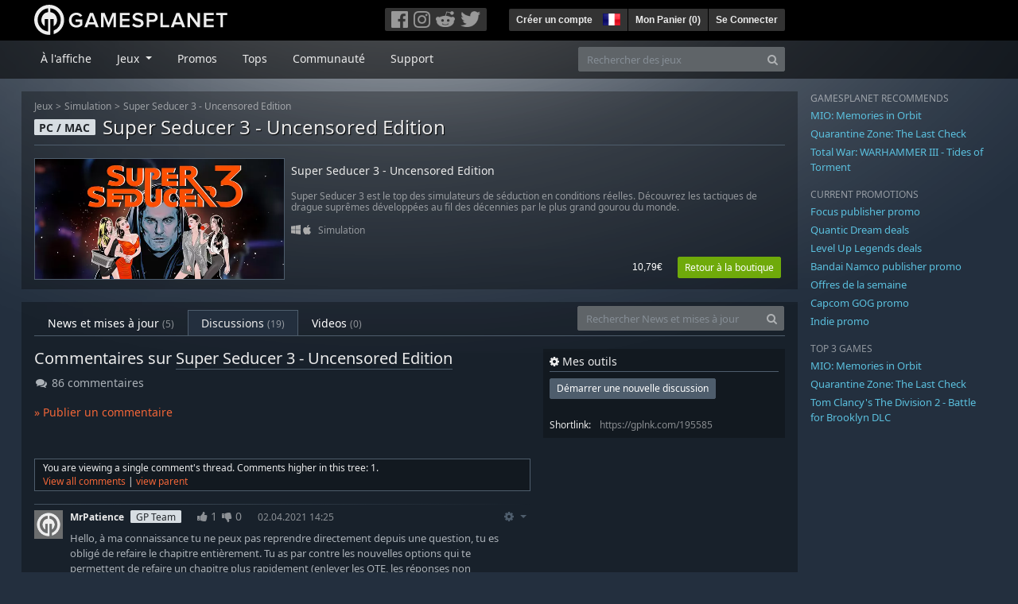

--- FILE ---
content_type: text/html; charset=utf-8
request_url: https://fr.gamesplanet.com/community/super-seducer-3-uncensored-edition-download--4460-1/discussions/195585-product_comments/234361-comment
body_size: 10307
content:
<!DOCTYPE html>
<html lang="fr">
<head>
  <meta charset="utf-8">
  <meta http-equiv="X-UA-Compatible" content="IE=edge">
  <meta name="viewport" content="width=device-width, initial-scale=1, maximum-scale=1, shrink-to-fit=no, viewport-fit=auto">
  <meta name="robots" content="index,follow,all" />
  <meta http-equiv="x-dns-prefetch-control" content="on">
  <meta name="turbolinks-cache-control" content="no-cache">

  <title>Commentaires sur Super Seducer 3 - Uncensored Edition - Gamesplanet.com</title>
  <meta name="description" content="Jeux vidéo à acheter et télécharger facilement, légalement et en toute sécurité." />
  <meta name="keywords" content="Jeux vidéo à télécharger, Jeux à télécharger, acheter des jeux sur Internet, acheter jeu PC, clés Steam, clés Origin, Ubisoft Connect, jeux sans DRM" />

  <link rel="dns-prefetch" href="https://gpstatic.com" crossorigin>
  <link rel="preconnect" href="https://gpstatic.com">
  <link rel="dns-prefetch" href="https://secure.gravatar.com" crossorigin>
  <link rel="preconnect" href="https://secure.gravatar.com">
  <link rel="icon" type="image/svg+xml" href="https://gpstatic.com/assets/gamesplanet_com_circle_media-dfe8067c82a620c4d65f21a92d5874c0e38e9ada6752f9d1cbeb74483ee90faf.svg?t=1768991930" sizes="any" id="gpfavicon">
  <link rel="canonical" href="https://fr.gamesplanet.com/community/super-seducer-3-uncensored-edition-download--4460-1/discussions/195585-product_comments/234361-comment">

  <link rel="stylesheet" media="all" href="https://gpstatic.com/assets/application-dc47d68d7eec9e32323623cf979b0e1394fe5acd6548b01a1f4374960e0bcf4f.css" data-turbolinks-track="reload" />
  <script type="text/javascript">// These polys allow for inline scripts while AppOS is being loaded asynchronously
// They will all be executed with their &quot;this&quot; and first argument set to the booted application
//
// NOTE: Despite their names resembling the AppOS events they will all be executed
//       every time the page loads, just at a different point in time.
window.AppOSBoot = function(f) { if (!window.AppOS_Boot) { window.AppOS_Boot = []; }; window.AppOS_Boot.push(f) };
window.AppOSDocumentLoad = function(f) { if (!window.AppOS_DL) { window.AppOS_DL = []; }; window.AppOS_DL.push(f) };
window.AppOSPageLoad = function(f) { if (!window.AppOS_PL) { window.AppOS_PL = []; }; window.AppOS_PL.push(f) };
</script>
  <script src="https://gpstatic.com/assets/application-c42fa54681ecd6c8afceeeb3bab7d82db9a1ff58af287f1385892b09a0b1c947.js" data-turbolinks-track="reload" defer="defer"></script>

  <link rel="alternate" href="https://fr.gamesplanet.com/community/super-seducer-3-uncensored-edition-download--4460-1/discussions/195585-product_comments/234361-comment" hreflang="fr-FR" />


    <meta property="fb:admins" content="100008282081991">
  <meta property="og:title" content="Commentaires sur Super Seducer 3 - Uncensored Edition - Gamesplanet.com">
  <meta property="og:description" content="product_comments ">
  <meta property="og:type" content="article">
  <meta property="article:section" content="game">
  <meta property="og:url" content="https://fr.gamesplanet.com/community/super-seducer-3-uncensored-edition-download--4460-1/discussions/195585-product_comments">
  <meta property="og:site_name" content="Gamesplanet.com">

  <meta name="csrf-param" content="authenticity_token" />
<meta name="csrf-token" content="XMtBYHX8hvtnrM-HoGIJuUqmmw18CpEAFiTggXodRvWZJHWixU3483tEmH2q9pRDAfY-t9UkS3EHxuvvrK14dA" />
  <link rel="icon" sizes="192x192" href="/images/touch_icons/touch-icon-192x192.png">
<link rel="apple-touch-icon-precomposed" sizes="180x180" href="/images/touch_icons/apple-touch-icon-180x180-precomposed.png">
<link rel="apple-touch-icon-precomposed" sizes="152x152" href="/images/touch_icons/apple-touch-icon-152x152-precomposed.png">
<link rel="apple-touch-icon-precomposed" sizes="144x144" href="/images/touch_icons/apple-touch-icon-144x144-precomposed.png">
<link rel="apple-touch-icon-precomposed" sizes="120x120" href="/images/touch_icons/apple-touch-icon-120x120-precomposed.png">
<link rel="apple-touch-icon-precomposed" sizes="114x114" href="/images/touch_icons/apple-touch-icon-114x114-precomposed.png">
<link rel="apple-touch-icon-precomposed" sizes="76x76" href="/images/touch_icons/apple-touch-icon-76x76-precomposed.png">
<link rel="apple-touch-icon-precomposed" sizes="72x72" href="/images/touch_icons/apple-touch-icon-72x72-precomposed.png">
<link rel="apple-touch-icon-precomposed" href="/images/touch_icons/apple-touch-icon-precomposed.png">

  


</head>

<body  data-hk="fe34c129-9b6c-4ca2-b591-a117aa1c8675">
  <div data-appos-jserror="false"></div>
  <nav class="navbar navbar-dark bg-black nav-gp-top px-0">
  <div class="container pl-0">
    <div class="col-12 col-xl-10 gp-xl-main">
      <a class="navbar-brand pb-1 py-md-0 d-none d-sm-inline-block" href="/"><img height="38" alt="Gamesplanet.com" loading="lazy" decoding="async" src="https://gpstatic.com/assets/gamesplanet_com-c7cdb0f0005728229549c9b6506e1cbc48b94ee81723f51c81c8ad97bd630d84.svg" /></a>
      <a class="navbar-brand pb-1 py-md-0 d-inline-block d-sm-none" href="/"><img height="38" alt="Gamesplanet.com" loading="lazy" decoding="async" src="https://gpstatic.com/assets/gamesplanet_com_circle-4aac2ab0b9700fc58cb2631f1fd5d12fb5b162d956ab2c217dc61ec92d827d2e.svg" /></a>
      <button class="navbar-toggler bg-dark-gray border-0 d-inline-block d-lg-none pull-right mt-1 ml-3" type="button" data-toggle="collapse" data-target="#gpSiteNav">
        <span class="navbar-toggler-icon"></span>
        <span><i class="fa fa-search" style="white-space: nowrap"></i> </span>
      </button>
      <div class="pull-right mt-1">
        <div class="d-none d-lg-inline-block">
          <div class="btn-group mr-4" role="group">
            <div class="nav-item nav-item-social btn bg-dark-gray p-0"><a target="_blank" rel="noopener" class="nav-link p-0 pl-1" href="https://www.facebook.com/GamesplanetFR/"><img alt="Facebook" src="https://gpstatic.com/assets/get_in_touch/h-facebook-grey-13a843b391795abd42e99c1b0a6244be354ebbd80281c47ab70cb9d384260484.png" width="21" height="21" /></a></div>
            <div class="nav-item nav-item-social btn bg-dark-gray p-0"><a target="_blank" rel="noopener" class="nav-link p-0" href="https://www.instagram.com/gamesplanet_com/"><img alt="Instagram" src="https://gpstatic.com/assets/get_in_touch/h-instagram-grey-335e2af1e557d7456d7c6dfca6eabfdc0850012846c0cb27b5f048e5f64b7e56.png" width="21" height="21" /></a></div>
            <div class="nav-item nav-item-social btn bg-dark-gray p-0"><a target="_blank" rel="noopener" class="nav-link p-0" href="https://www.reddit.com/user/Gamesplanet/submitted/"><img alt="Reddit" src="https://gpstatic.com/assets/get_in_touch/h-reddit-grey-3742e9841d9d2fca4b301c7ad2d794f5d489e53a9e19921266f8911e1f0d4890.png" width="24" height="20" /></a></div>
            <div class="nav-item nav-item-social btn bg-dark-gray p-0"><a target="_blank" rel="noopener" class="nav-link p-0 pr-1" href="https://twitter.com/gamesplanetfr"><img alt="Twitter" src="https://gpstatic.com/assets/get_in_touch/h-twitter-grey-31fe64f758a401bca827a76b1a5f4813c36e642a74623fafbfc291d041b2e72b.png" width="25" height="20" /></a></div>
          </div>
        </div>
        <div class="btn-group d-none d-lg-inline-flex" role="group">
    <div class="nav-item btn bg-dark-gray p-0 px-1"><a class="nav-link p-1" data-login-required="registration" href="#open=registration">Créer un compte</a></div>
    <div class="nav-item btn bg-dark-gray p-0 pr-2 dropdown zindex100"><a class="nav-link dropdown-toggle dropdown-toggle-noarrow p-0" href="#" id="tenant-select-dropdown" role="button" data-toggle="dropdown">
  <img class="ml-1" style="vertical-align: -7px;" alt="FR" src="https://gpstatic.com/images/flags/48x32/FR.png" width="22" height="15" />
</a>
<div class="dropdown-menu shadow">
  <span class="dropdown-item">
    <img class="mr-1" alt="FR" src="https://gpstatic.com/images/flags/48x32/FR.png" width="22" height="15" /> France / EUR
  </span>
  <div class="dropdown-divider"></div>
    <a class="dropdown-item" href="https://de.gamesplanet.com/">
      <img class="mr-1" alt="DE" src="https://gpstatic.com/images/flags/48x32/DE.png" width="22" height="15" /> Deutschland / EUR
</a>    <a class="dropdown-item" href="https://uk.gamesplanet.com/">
      <img class="mr-1" alt="GB" src="https://gpstatic.com/images/flags/48x32/GB.png" width="22" height="15" /> United Kingdom / GBP
</a>    <a class="dropdown-item" href="https://us.gamesplanet.com/">
      <img class="mr-1" alt="US" src="https://gpstatic.com/images/flags/48x32/US.png" width="22" height="15" /> United States / USD
</a></div>
</div>
    <div class="nav-item btn bg-dark-gray p-0 px-1 separator"><a class="nav-link p-1 " href="/cart">Mon Panier (<span class="cart_count">0</span>)</a></div>
    <div class="nav-item btn bg-dark-gray p-0 px-1 separator"><a class="nav-link p-1" data-login-required="true" href="#open=login">Se Connecter</a></div>
</div>

        <div class="btn-group d-inline-flex d-lg-none" role="group">
  <a class="btn bg-dark-gray " href="/cart"><i class="fa fa-shopping-cart" style="white-space: nowrap"></i> (<span class="cart_count">0</span>)</a>
  <div class="btn-group" role="group">
    <a href="#" class="btn bg-dark-gray dropdown-toggle" id="mobile-user-account" data-toggle="dropdown" aria-haspopup="true" aria-expanded="false">
      <i class="fa fa-user" style="white-space: nowrap"></i> 
    </a>
    <div class="dropdown-menu dropdown-menu-right" style="max-width: 270px;" aria-labelledby="mobile-user-account">
        <a class="dropdown-item" data-login-required="true" href="#open=login">Se Connecter</a>
        <a class="dropdown-item" data-login-required="registration" href="#open=registration">Créer un compte</a>
    </div>
  </div>
</div>

      </div>
    </div>
  </div>
</nav>

  <nav class="navbar navbar-expand-lg navbar-dark bg-black-fade mb-3 p-0 pb-lg-1">
  <div class="container pl-0">
    <div class="col-12 col-xl-10 gp-xl-main">
      <div class="collapse navbar-collapse" id="gpSiteNav">
        <div id="quick_search" class="mt-1 mt-lg-0 mb-lg-0 order-2">
          <form id="quick_search_form" class="form-inline d-flex flex-nowrap" action="/search" accept-charset="UTF-8" method="get">
            <div class="input-group mt-1 w-100">
              <input type="text" name="query" id="query" placeholder="Rechercher des jeux" autocomplete="off" class="form-control typeahead" data-query-url="/quick_search?query=%3Avalue" aria-label="Rechercher des jeux" />
              <div class="input-group-append">
                <button class="btn btn-secondary py-0 px-2 text-muted" type="submit" aria-label="Search" ><i class="fa fa-search" style="white-space: nowrap"></i> </button>
              </div>
            </div>
</form>        </div>
        <div class="navbar-nav my-1 mr-auto order-1">
          <div class="nav-item mr-3">
            <a class="nav-link text-body pt-2 pr-2 pb-0 pl-2 mb-1 mob16" href="/">À l&#39;affiche</a>
          </div>
          <div class="nav-item mr-3 dropdown">
            <a class="nav-link text-body pt-2 pr-2 pb-0 pl-2 mb-1 dropdown-toggle mob16" href="#" id="gp-site-nav-dropdown" role="button" data-toggle="dropdown">
              Jeux
            </a>
            <div class="dropdown-menu shadow">
              <div class="container dropdown-multi-col">
                <div class="row">
                  <div class="col-12 col-md-6">
                    <div class="nav-header bg-light p-1 small text-uppercase">Genre</div>
                    <div class="dropdown-divider"></div>
                    <a class="dropdown-item" href="/games/action">Action</a>
                    <a class="dropdown-item" href="/games/adventure">Aventure</a>
                    <a class="dropdown-item" href="/games/rpg">RPG (Jeu de Rôle)</a>
                    <a class="dropdown-item" href="/games/mmo">MMO</a>
                    <a class="dropdown-item" href="/games/strategy">Stratégie</a>
                    <a class="dropdown-item" href="/games/simulation">Simulation</a>
                    <a class="dropdown-item" href="/games/arcade_indie">Arcade &amp; Indie</a>
                    <a class="dropdown-item" href="/games/sport">Sport</a>
                    <div class="nav-header bg-light mt-3 p-1 small text-uppercase">Autre</div>
                    <div class="dropdown-divider"></div>
                    <a class="dropdown-item" href="/games/coming-soon">Bientôt disponible</a>
                    <a class="dropdown-item" href="/games/games-18">Jeux 18+</a>
                    <a class="dropdown-item" href="/games/mac">Jeux Mac</a>
                    <a class="dropdown-item" href="/games/linux">Jeux Linux</a>
                    <a class="dropdown-item" href="/publishers">Éditeurs</a>
                  </div>
                  <div class="col-12 col-md-6 mt-3 mt-md-0">
                    <div class="nav-header bg-light p-1 small text-uppercase">Activation</div>
                    <div class="dropdown-divider"></div>
                    <a class="dropdown-item" href="/search?dt=epic">Epic</a>
                    <a class="dropdown-item" href="/search?dt=giants">Giants</a>
                    <a class="dropdown-item" href="/search?dt=gog">GOG</a>
                    <a class="dropdown-item" href="/search?dt=msstore">Microsoft</a>
                    <a class="dropdown-item" href="/search?dt=rockstarsocial">Rockstar Social Club</a>
                    <a class="dropdown-item" href="/search?dt=steam">Steam</a>
                    <a class="dropdown-item" href="/search?dt=uplay_silent">Ubisoft Connect</a>
                    <a class="dropdown-item" href="/search?dt=zenimax">Zenimax</a>
                      <div class="nav-header bg-light mt-3 p-1 small text-uppercase">Eco Tags</div>
                      <div class="dropdown-divider"></div>
                      <a class="dropdown-item" href="/search?eco=aesthetic">Graphismes / Esthétisme</a>
                      <a class="dropdown-item" href="/search?eco=narrative">Scénario / Narration</a>
                      <a class="dropdown-item" href="/search?eco=gameplay">Gameplay</a>
                      <a class="dropdown-item" href="/search?eco=policy">Politique de l&#39;éditeur</a>
                  </div>
                </div>
              </div>
            </div>
          </div>
          <div class="nav-item mr-3">
            <a class="nav-link text-body pt-2 pr-2 pb-0 pl-2 mb-1 mob16" href="/games/offers">Promos</a>
          </div>
          <div class="nav-item mr-3">
            <a class="nav-link text-body pt-2 pr-2 pb-0 pl-2 mb-1 mob16" href="/games/charts">Tops</a>
          </div>
          <div class="nav-item mr-3">
            <a class="nav-link text-body pt-2 pr-2 pb-0 pl-2 mb-1 mob16" href="/community/news_updates">Communauté</a>
          </div>
          <div class="nav-item mr-3">
            <a class="nav-link text-body pt-2 pr-2 pb-0 pl-2 mb-1 mob16" data-turbolinks="false" href="/support">Support</a>
          </div>
        </div>
      </div>
    </div>
  </div>
</nav>


  
  <div class="container">
    
    
    <div class="row">
      <div class="col-12 col-xl-10 gp-xl-main">
          <div class="row row-page-ctn">
            <div class="col-12">    <nav aria-label="breadcrumb" class="d-none d-md-block">
  <ol class="breadcrumb mb-1">
    <li class="breadcrumb-item small"><a class="text-muted" href="/">Jeux</a></li>
    <li class="breadcrumb-item small text-muted"><a class="text-muted" href="/games/simulation">Simulation</a></li>
    <li class="breadcrumb-item small" aria-current="page"><a class="text-muted" href="https://fr.gamesplanet.com/game/super-seducer-3-uncensored-edition-download--4460-1">Super Seducer 3 - Uncensored Edition</a></li>
  </ol>
</nav>

<div class="prod-sales">
  <span class="badge badge-platform badge-light text-uppercase">PC / Mac</span>
  <h1 class="border-bottom border-secondary pb-2 mb-3 text-shadow">
    <span class="prod-title">Super Seducer 3 - Uncensored Edition</span> <small class="d-none"></small>
  </h1>
  
</div>

<div class="row no-gutters game_list mb-2 mb-sm-1">
  <div class="col-12 col-sm-5 col-lg-4 pl-0">
    <a class="stretched-link responsive-img img-620" href="/game/super-seducer-3-uncensored-edition-download--4460-1">
      <img loading="lazy" decoding="async" alt="Super Seducer 3 - Uncensored Edition" title="Super Seducer 3 - Uncensored Edition" class="border border-secondary" src="https://gpstatic.com/acache/44/60/1/fr/t620x300-772b1e9b015157592e71346a4c20d7a3.jpg" />
</a>  </div>
  <div class="d-none d-sm-block col-sm-7 col-lg-8 pl-2 px-sm-2">
    <h4 class="mt-1 mt-lg-2 mb-1 mb-lg-3 d-none d-sm-block"><a class="d-block text-decoration-none" href="/game/super-seducer-3-uncensored-edition-download--4460-1">Super Seducer 3 - Uncensored Edition</a></h4>
    <p class="text-muted d-none d-md-block"><small>Super Seducer 3 est le top des simulateurs de séduction en conditions réelles.  Découvrez les tactiques de drague suprêmes développées au fil des décennies par le plus grand gourou du monde.</small></p>
    <small class="text-muted platform-release-genre d-none d-md-block">
      <img class="platform_icon" alt="Windows PC" loading="lazy" decoding="async" src="https://gpstatic.com/assets/platforms/windows-ec49540cc3df1278de6ba907f785d9ad800309f5f64b283de2f371f393a7cd84.svg" width="12" height="12" /><img class="platform_icon" alt="Apple Mac" loading="lazy" decoding="async" src="https://gpstatic.com/assets/platforms/apple-356ff8eca4993b10f3f0272c6eb7cc63ce61a979da216880eb9fa5ec465b775f.svg" width="12" height="12" />&nbsp;
      <a href="/games/simulation">Simulation</a>
    </small>
    <div class="gp-prices text-right small">
          <span class="d-none d-sm-inline-block"><span class="prices">


<span class="price_current">10,79€</span> </span></span>
        <a class="btn btn-success btn-sm ml-3" href="/game/super-seducer-3-uncensored-edition-download--4460-1">Retour à la boutique</a>
    </div>
  </div>
</div>

</div>
          </div>
        <div class="row row-page-ctn">
          
          
<div class="col-12">
  <ul class="nav nav-tabs flex-row flex-nowrap overflow-x-only mb-3 no-scrollbars">
      <li class="nav-item text-nowrap"><a class="nav-link " href="/community/super-seducer-3-uncensored-edition-download--4460-1/news_updates">News et mises à jour <small class='text-muted'>(5)</small></a></li>
      <li class="nav-item text-nowrap"><a class="nav-link active" href="/community/super-seducer-3-uncensored-edition-download--4460-1/discussions">Discussions <small class='text-muted'>(19)</small></a></li>
      <li class="nav-item text-nowrap"><a class="nav-link " href="/community/super-seducer-3-uncensored-edition-download--4460-1/videos"><span class="translation_missing" title="translation missing: fr.community.tabs.videos">Videos</span> <small class='text-muted'>(0)</small></a></li>
  </ul>
  <div id="cm_quick_search" class="mb-3 mb-lg-0">
  <form id="cm_quick_search_form" class="form-inline d-flex flex-nowrap" data-reject-empty="input[type=text]" action="/community/search" accept-charset="UTF-8" method="get">
    <div class="input-group w-100">
      <input type="text" name="query" id="cm_query" placeholder="Rechercher News et mises à jour" autocomplete="off" class="form-control typeahead" data-query-url="/community/quick_search?query=%3Avalue" aria-label="Rechercher News et mises à jour" />
      <div class="input-group-append">
        <button class="btn btn-secondary py-0 px-2 text-muted" type="submit" aria-label="Search" ><i class="fa fa-search" style="white-space: nowrap"></i> </button>
      </div>
    </div>
</form></div>

</div>


<div class="col-12">
  <div class="row">
    <div class="col-12 col-lg-8 mb-3">
      <div class="cm-entry mb-3" data-entry-id="195585">
  <h1>Commentaires sur <a class="text-decoration-none border-bottom border-secondary" href="/game/super-seducer-3-uncensored-edition-download--4460-1">Super Seducer 3 - Uncensored Edition</a></h1>
  <i class="fa fa-comments fa-fw" style="white-space: nowrap"></i> 86 commentaires
</div>

      <span class="submission_new_comment_template" data-tpl="&lt;div class=&quot;new_comment&quot; style=&quot;&quot;&gt;
    &lt;form class=&quot;new_submission_entry&quot; data-cm-inline-reply=&quot;:entry_id&quot; data-prevent-dblsubmit=&quot;true&quot; action=&quot;/community/discussions?inline=true&amp;amp;tpl=true&quot; accept-charset=&quot;UTF-8&quot; data-remote=&quot;true&quot; method=&quot;post&quot;&gt;
      
      &lt;input autocomplete=&quot;off&quot; type=&quot;hidden&quot; value=&quot;reply&quot; name=&quot;submission_entry[scope]&quot; id=&quot;submission_entry_scope&quot; /&gt;
      &lt;input autocomplete=&quot;off&quot; type=&quot;hidden&quot; value=&quot;&lt;%- parent_id %&gt;&quot; name=&quot;submission_entry[parent_id]&quot; id=&quot;submission_entry_parent_id&quot; /&gt;
      &lt;input autocomplete=&quot;off&quot; type=&quot;hidden&quot; value=&quot;Submission::Entry&quot; name=&quot;submission_entry[target_type]&quot; id=&quot;submission_entry_target_type&quot; /&gt;
      &lt;input autocomplete=&quot;off&quot; type=&quot;hidden&quot; value=&quot;195585&quot; name=&quot;submission_entry[target_id]&quot; id=&quot;submission_entry_target_id&quot; /&gt;
      &lt;div class=&quot;bezeled&quot;&gt;&lt;textarea placeholder=&quot;Écrivez un commentaire...&quot; class=&quot;font0813 cm-comment-textarea&quot; name=&quot;submission_entry[body]&quot; id=&quot;submission_entry_body&quot;&gt;
&lt;%- body %&gt;&lt;/textarea&gt;&lt;/div&gt;
      &lt;input type=&quot;submit&quot; name=&quot;commit&quot; value=&quot;Poster mon commentaire&quot; class=&quot;btn btn-secondary btn-sm&quot; data-disable-with=&quot;Poster mon commentaire&quot; /&gt;
        &lt;small&gt;&amp;nbsp;ou &lt;a data-cancel-cm-inline-reply=&quot;true&quot; href=&quot;#cancel_inline_reply&quot;&gt;Annuler&lt;/a&gt;&lt;/small&gt;
      &lt;span class=&quot;error pull-right&quot; style=&quot;display: none&quot;&gt;Please enter a comment!&lt;/span&gt;
&lt;/form&gt;&lt;/div&gt;
"></span>
<span class="submission_edit_comment_template" data-tpl="&lt;div class=&quot;new_comment&quot; style=&quot;&quot;&gt;
    &lt;form class=&quot;new_submission_entry&quot; data-cm-inline-reply=&quot;:entry_id&quot; data-prevent-dblsubmit=&quot;true&quot; action=&quot;/community/discussions/:entry_id?inline=true&amp;amp;tpl=true&quot; accept-charset=&quot;UTF-8&quot; data-remote=&quot;true&quot; method=&quot;post&quot;&gt;&lt;input type=&quot;hidden&quot; name=&quot;_method&quot; value=&quot;put&quot; autocomplete=&quot;off&quot; /&gt;
      
      &lt;input autocomplete=&quot;off&quot; type=&quot;hidden&quot; value=&quot;reply&quot; name=&quot;submission_entry[scope]&quot; id=&quot;submission_entry_scope&quot; /&gt;
      
      
      
      &lt;div class=&quot;bezeled&quot;&gt;&lt;textarea placeholder=&quot;Écrivez un commentaire...&quot; class=&quot;font0813 cm-comment-textarea&quot; name=&quot;submission_entry[body]&quot; id=&quot;submission_entry_body&quot;&gt;
&lt;%- body %&gt;&lt;/textarea&gt;&lt;/div&gt;
      &lt;input type=&quot;submit&quot; name=&quot;commit&quot; value=&quot;Poster mon commentaire&quot; class=&quot;btn btn-secondary btn-sm&quot; data-disable-with=&quot;Poster mon commentaire&quot; /&gt;
        &lt;small&gt;&amp;nbsp;ou &lt;a data-cancel-cm-inline-reply=&quot;true&quot; href=&quot;#cancel_inline_reply&quot;&gt;Annuler&lt;/a&gt;&lt;/small&gt;
      &lt;span class=&quot;error pull-right&quot; style=&quot;display: none&quot;&gt;Please enter a comment!&lt;/span&gt;
&lt;/form&gt;&lt;/div&gt;
"></span>
<span class="submission_new_report_template" data-tpl="&lt;div class=&quot;cm-new_report border border-secondary p-2 mt-2&quot; style=&quot;max-width: 350px;&quot;&gt;
  &lt;form class=&quot;new_submission_report&quot; data-cm-inline-report=&quot;:entry_id&quot; data-prevent-dblsubmit=&quot;true&quot; action=&quot;/community/reports?cmscope=discussions&quot; accept-charset=&quot;UTF-8&quot; data-remote=&quot;true&quot; method=&quot;post&quot;&gt;
    &lt;div&gt;
      &lt;input value=&quot;:entry_id&quot; autocomplete=&quot;off&quot; type=&quot;hidden&quot; name=&quot;submission_report[reportable_id]&quot; id=&quot;submission_report_reportable_id&quot; /&gt;
      &lt;input value=&quot;Submission::Entry&quot; autocomplete=&quot;off&quot; type=&quot;hidden&quot; name=&quot;submission_report[reportable_type]&quot; id=&quot;submission_report_reportable_type&quot; /&gt;
      &lt;p class=&quot;small border-bottom border-secondary pb-1 mb-1&quot;&gt;Why do you want to report this post?&lt;/p&gt;
      &lt;small&gt;
        &lt;span data-cmcustomreason=&quot;false&quot;&gt;&lt;input class=&quot;mr-1&quot; type=&quot;radio&quot; value=&quot;spam&quot; name=&quot;submission_report[reason]&quot; id=&quot;submission_report_reason_spam&quot; /&gt; &lt;label for=&quot;submission_report_reason_spam&quot;&gt;Spam&lt;/label&gt;&lt;/span&gt;&lt;br&gt;
        &lt;span data-cmcustomreason=&quot;false&quot;&gt;&lt;input class=&quot;mr-1&quot; type=&quot;radio&quot; value=&quot;personal_information&quot; name=&quot;submission_report[reason]&quot; id=&quot;submission_report_reason_personal_information&quot; /&gt; &lt;label for=&quot;submission_report_reason_personal_information&quot;&gt;Personal information&lt;/label&gt;&lt;/span&gt;&lt;br&gt;
        &lt;span data-cmcustomreason=&quot;false&quot;&gt;&lt;input class=&quot;mr-1&quot; type=&quot;radio&quot; value=&quot;test&quot; name=&quot;submission_report[reason]&quot; id=&quot;submission_report_reason_test&quot; /&gt; &lt;label for=&quot;submission_report_reason_test&quot;&gt;Just testing the buttons&lt;/label&gt;&lt;/span&gt;&lt;br&gt;
        &lt;span data-cmcustomreason=&quot;true&quot;&gt;&lt;input class=&quot;mr-1&quot; type=&quot;radio&quot; value=&quot;custom&quot; name=&quot;submission_report[reason]&quot; id=&quot;submission_report_reason_custom&quot; /&gt; &lt;input placeholder=&quot;or (max. 100 chars)&quot; maxlength=&quot;100&quot; disabled=&quot;disabled&quot; class=&quot;w-75&quot; type=&quot;text&quot; name=&quot;submission_report[reason]&quot; id=&quot;submission_report_reason&quot; /&gt;&lt;/span&gt;&lt;br&gt;
      &lt;/small&gt;
      &lt;div class=&quot;mt-3&quot;&gt;
        &lt;input type=&quot;submit&quot; name=&quot;commit&quot; value=&quot;report&quot; disabled=&quot;disabled&quot; class=&quot;btn btn-sm btn-secondary&quot; data-disable-with=&quot;report&quot; /&gt;
        &lt;small&gt;or &lt;a data-cancel-cm-inline-report=&quot;true&quot; href=&quot;#&quot;&gt;cancel&lt;/a&gt;&lt;/small&gt;
        &lt;span class=&quot;error pull-right&quot; style=&quot;display: none&quot;&gt;Please enter a reason!&lt;/span&gt;
      &lt;/div&gt;
    &lt;/div&gt;
&lt;/form&gt;&lt;/div&gt;
"></span>

<div class="cm-comments cm-product_comments" id="cm-comments" data-move-url="/community/system/move_item">
  
    <a class="d-block mt-3 mb-5" data-toggle="modal" data-target="#modal_login_registration" href="#show_login">» Publier un commentaire</a>

      <div class="cm-vote-comment my-3 bg-black-fade25 small">
        You are viewing a single comment's thread. Comments higher in this tree: 1.<br>
        <a href="https://fr.gamesplanet.com/community/super-seducer-3-uncensored-edition-download--4460-1/discussions/195585-product_comments#cm-comments">View all comments</a>
          | <a href="https://fr.gamesplanet.com/community/super-seducer-3-uncensored-edition-download--4460-1/discussions/195585-product_comments/234357-comment#cm-comments">view parent</a>
      </div>
          <div class="cm-comment pt-1 mt-3 gradient-border-before">
      
        <img class="mt-1 pull-left" alt="Gamesplanet Avatar" src="https://secure.gravatar.com/avatar/5d67834130242835d6b09c89dd5e9925?default=https%3A%2F%2Fgpstatic.com%2Fassets%2Faccount%2Fempty_avatar-80de11b148b7b9eecc978009e074a2adc3110e66c3772be729194231c08aa0f5.jpg&amp;size=48" width="36" height="36" />
        <div class="cm-comment-body comment" id="comment-234361" data-comment-id="234361">
  <div class="mb-2">
    <span class="small font-weight-bold">MrPatience<span class="badge badge-pill badge-light ml-2">GP Team</span></span>
    <span class="mx-3 cm-comment-votes font0875"><span class="vote data-container"><span class="sv-upvotes"><span class="submission-vote-ctn cursor-pointer" data-vote-value="1"><i class="fa fa-thumbs-up sv-cannot-vote sv-login" style="white-space: nowrap;display: inline"> </i> <i class="fa fa-thumbs-up sv-voted" style="white-space: nowrap;display: none"> </i> <i class="fa fa-thumbs-up sv-unvoted" style="white-space: nowrap;display: none"> </i> <i class="fa fa-refresh sv-loading" style="white-space: nowrap;display: none"> </i> <i class="fa fa-exclamation-triangle sv-error" style="white-space: nowrap;display: none"> </i> </span><span class="sv-value">1</span></span><span class="sv-downvotes"><span class="submission-vote-ctn cursor-pointer" data-vote-value="-1"><i class="fa fa-thumbs-down sv-cannot-vote sv-login" style="white-space: nowrap;display: inline"> </i> <i class="fa fa-thumbs-down sv-voted" style="white-space: nowrap;display: none"> </i> <i class="fa fa-thumbs-down sv-unvoted" style="white-space: nowrap;display: none"> </i> <i class="fa fa-refresh sv-loading" style="white-space: nowrap;display: none"> </i> <i class="fa fa-exclamation-triangle sv-error" style="white-space: nowrap;display: none"> </i> </span><span class="sv-value">0</span></span></span></span>
    <div class="dropdown cm-comment-actions pull-right">
      <button class="btn p-0 mr-1 dropdown-toggle" type="button" id="cm-comment-actions" data-toggle="dropdown" aria-haspopup="true" aria-expanded="false">
        <i class="fa fa-cog" style="white-space: nowrap"></i> 
      </button>
      <div class="dropdown-menu dropdown-menu-right" aria-labelledby="cm-comment-actions">
        <a class="dropdown-item" href="https://fr.gamesplanet.com/community/super-seducer-3-uncensored-edition-download--4460-1/discussions/195585-product_comments/234361-comment#cm-comments">permalink</a>
          <a data-toggle="modal" data-target="#modal_login_registration" class="dropdown-item" href="#show_login">report</a>
        
        
        
        
        
      </div>
    </div>

    <span class="small text-muted text-nowrap d-block d-sm-inline-block mt-1"><time datetime="2021-04-02T12:25:41Z" class="timeago" style="">02.04.2021 14:25</time><span datetime="2021-04-02T12:25:41Z" class="timeago-raw text-danger" style="display: none">02.04.2021 14:25</span> </span>
  </div>
  <div class="gray-500 font0813 cm-comment-input body ">
      
      <p>Hello, à ma connaissance tu ne peux pas reprendre directement depuis une question, tu es obligé de refaire le chapitre entièrement. Tu as par contre les nouvelles options qui te permettent de refaire un chapitre plus rapidement (enlever les QTE, les réponses non sérieuses, etc etc)</p>

      <span class="font075"><a data-login-required="true" class="cm-comment-reply" href="#inline_reply"><i class="fa fa-reply" style="white-space: nowrap"></i>  reply</a></span>
  </div>
  <div class="cm-reply_stub mt-2"></div>
  <div class="cm-report_stub mt-2"></div>
</div>
              <div class="cm-comment pt-1 mt-3 gradient-border-before">
      
        <img class="mt-1 pull-left" alt="Gamesplanet Avatar" src="https://secure.gravatar.com/avatar/38c484f93bb37e3860009137f207d5af?default=https%3A%2F%2Fgpstatic.com%2Fassets%2Faccount%2Fempty_avatar-80de11b148b7b9eecc978009e074a2adc3110e66c3772be729194231c08aa0f5.jpg&amp;size=48" width="36" height="36" />
        <div class="cm-comment-body comment" id="comment-234365" data-comment-id="234365">
  <div class="mb-2">
    <span class="small font-weight-bold">didyme72</span>
    <span class="mx-3 cm-comment-votes font0875"><span class="vote data-container"><span class="sv-upvotes"><span class="submission-vote-ctn cursor-pointer" data-vote-value="1"><i class="fa fa-thumbs-up sv-cannot-vote sv-login" style="white-space: nowrap;display: inline"> </i> <i class="fa fa-thumbs-up sv-voted" style="white-space: nowrap;display: none"> </i> <i class="fa fa-thumbs-up sv-unvoted" style="white-space: nowrap;display: none"> </i> <i class="fa fa-refresh sv-loading" style="white-space: nowrap;display: none"> </i> <i class="fa fa-exclamation-triangle sv-error" style="white-space: nowrap;display: none"> </i> </span><span class="sv-value">1</span></span><span class="sv-downvotes"><span class="submission-vote-ctn cursor-pointer" data-vote-value="-1"><i class="fa fa-thumbs-down sv-cannot-vote sv-login" style="white-space: nowrap;display: inline"> </i> <i class="fa fa-thumbs-down sv-voted" style="white-space: nowrap;display: none"> </i> <i class="fa fa-thumbs-down sv-unvoted" style="white-space: nowrap;display: none"> </i> <i class="fa fa-refresh sv-loading" style="white-space: nowrap;display: none"> </i> <i class="fa fa-exclamation-triangle sv-error" style="white-space: nowrap;display: none"> </i> </span><span class="sv-value">0</span></span></span></span>
    <div class="dropdown cm-comment-actions pull-right">
      <button class="btn p-0 mr-1 dropdown-toggle" type="button" id="cm-comment-actions" data-toggle="dropdown" aria-haspopup="true" aria-expanded="false">
        <i class="fa fa-cog" style="white-space: nowrap"></i> 
      </button>
      <div class="dropdown-menu dropdown-menu-right" aria-labelledby="cm-comment-actions">
        <a class="dropdown-item" href="https://fr.gamesplanet.com/community/super-seducer-3-uncensored-edition-download--4460-1/discussions/195585-product_comments/234365-comment#cm-comments">permalink</a>
          <a data-toggle="modal" data-target="#modal_login_registration" class="dropdown-item" href="#show_login">report</a>
        
        
        
        
        
      </div>
    </div>

    <span class="small text-muted text-nowrap d-block d-sm-inline-block mt-1"><time datetime="2021-04-02T12:26:25Z" class="timeago" style="">02.04.2021 14:26</time><span datetime="2021-04-02T12:26:25Z" class="timeago-raw text-danger" style="display: none">02.04.2021 14:26</span> </span>
  </div>
  <div class="gray-500 font0813 cm-comment-input body ">
      
        <span class="badge badge-pill badge-secondary pull-left mr-2">@MrPatience</span>
      <p>Ok, merci pour la précision :-)</p>

      <span class="font075"><a data-login-required="true" class="cm-comment-reply" href="#inline_reply"><i class="fa fa-reply" style="white-space: nowrap"></i>  reply</a></span>
  </div>
  <div class="cm-reply_stub mt-2"></div>
  <div class="cm-report_stub mt-2"></div>
</div>
          
    </div>


    </div>


</div>

    </div>
    <div class="col-12 col-lg-4 d-none d-lg-block">
      <div class="cm-sidebar-ctn">
        

        <div class="bg-black-fade25 p-2 mb-3">
          <h4 class="border-bottom border-secondary pb-1"><i class="fa fa-cog" style="white-space: nowrap"></i> Mes outils</h4>
            <a class="btn btn-secondary btn-sm mb-2" data-login-required="true" href="/community/super-seducer-3-uncensored-edition-download--4460-1/discussions/new">Démarrer une nouvelle discussion</a>
            <div>
              
              
              
              
            </div>

          <div class="cm-report_stub"></div>
          <p class="small mt-3 mb-0">
            Shortlink: <span class="text-muted ml-2">https://gplnk.com/195585</span>
          </p>
        </div>
        
      </div>
    </div>
  </div>
</div>





          
        </div>
      </div>
      <div class="d-none d-xl-block gp-xl-aside ml-4">

  <div class="mb-3">
    <small class="text-muted d-block mb-1 text-uppercase">Gamesplanet recommends</small>
      <p class="mb-1 font0813" data-tipped-ajax="true" data-tipped-options="ajax: { url: '/game/mio-memories-in-orbit-steam-key--7163-1/tipped_snippet' }"><a class="text-info" href="/game/mio-memories-in-orbit-steam-key--7163-1">MIO: Memories in Orbit</a></p>
      <p class="mb-1 font0813" data-tipped-ajax="true" data-tipped-options="ajax: { url: '/game/quarantine-zone-the-last-check-steam-key--7979-1/tipped_snippet' }"><a class="text-info" href="/game/quarantine-zone-the-last-check-steam-key--7979-1">Quarantine Zone: The Last Check</a></p>
      <p class="mb-1 font0813" data-tipped-ajax="true" data-tipped-options="ajax: { url: '/game/total-war-warhammer-iii-tides-of-torment-steam-key--4959-18/tipped_snippet' }"><a class="text-info" href="/game/total-war-warhammer-iii-tides-of-torment-steam-key--4959-18">Total War: WARHAMMER III - Tides of Torment</a></p>
  </div>

  <div class="mb-3">
    <small class="text-muted d-block mb-1">CURRENT PROMOTIONS</small>
      <p class="mb-1 font0813"><a class="text-info" href="/games/offers/focus">Focus publisher promo</a></p>
      <p class="mb-1 font0813"><a class="text-info" href="/games/offers/quantic">Quantic Dream deals</a></p>
      <p class="mb-1 font0813"><a class="text-info" href="/games/offers/levelup">Level Up Legends deals</a></p>
      <p class="mb-1 font0813"><a class="text-info" href="/games/offers/bandai">Bandai Namco publisher promo</a></p>
      <p class="mb-1 font0813"><a class="text-info" href="/games/offers/weekly">Offres de la semaine</a></p>
      <p class="mb-1 font0813"><a class="text-info" href="/games/offers/capcomgog">Capcom GOG promo</a></p>
      <p class="mb-1 font0813"><a class="text-info" href="/games/offers/indie">Indie promo</a></p>
  </div>

  <div class="mb-3">
    <small class="text-muted d-block mb-1">TOP 3 GAMES</small>
      <p class="mb-1 font0813" data-tipped-ajax="true" data-tipped-options="ajax: { url: '/game/mio-memories-in-orbit-steam-key--7163-1/tipped_snippet' }"><a class="text-info" href="/game/mio-memories-in-orbit-steam-key--7163-1">MIO: Memories in Orbit</a></p>
      <p class="mb-1 font0813" data-tipped-ajax="true" data-tipped-options="ajax: { url: '/game/quarantine-zone-the-last-check-steam-key--7979-1/tipped_snippet' }"><a class="text-info" href="/game/quarantine-zone-the-last-check-steam-key--7979-1">Quarantine Zone: The Last Check</a></p>
      <p class="mb-1 font0813" data-tipped-ajax="true" data-tipped-options="ajax: { url: '/game/tom-clancy-s-the-division-2-battle-for-brooklyn-dlc-ubisoft-connect--3777-9/tipped_snippet' }"><a class="text-info" href="/game/tom-clancy-s-the-division-2-battle-for-brooklyn-dlc-ubisoft-connect--3777-9">Tom Clancy&#39;s The Division 2 - Battle for Brooklyn DLC</a></p>
  </div>

</div>

    </div>
    <footer>
  <div class="row">
    <div class="col-12">
      <img alt="Metaboli SAS - Paris, France" class="pull-left mr-3 mb-2" loading="lazy" decoding="async" src="https://gpstatic.com/assets/logo_metaboli-4dfb0d2c2164b93dd3be3e3f208d6ebf7bb8a7c59f09fb91dbe38ef71bdaa88f.png" width="119" height="22" />
      <p class="text-muted pull-left legalline mr-5">
        &copy; 2026 Metaboli SAS. Tous droits réservés. Gamesplanet est une marque de Metaboli SAS.<br>
TVA incluse pour tous les prix (le cas échéant).<br>
<a href="/legal_terms">À propos de nous</a> <a href="/legal_terms#terms">Conditions Générales</a> <a href="/legal_terms#privacy">Protection des données</a>
      </p>
      <p class="text-muted pull-left ml-lg-5">
        <a class="text-decoration-none ml-lg-5" target="_blank" href="https://www.hetzner.com/unternehmen/umweltschutz/">
          <img width="30" src="https://gpstatic.com/assets/hosting/eco-power-green-en-826417433b99b1822c43ae74332d2dd31b76e27e5a3fc9be81d4cb0d5cfc1625.svg" />&nbsp;
          <img width="100" src="https://gpstatic.com/assets/hosting/hetzner-logo-a8a9db7b266fee648d698a90c6c1a9e404dad3029cf516564f0ff11daa624c43.svg" />
</a>      </p>
    </div>
    </div>
  </div>
</footer>

  </div>
  <div class="modal shadow fade" id="modal_login_registration" tabindex="-1" role="dialog">
  <div class="modal-dialog" role="document">
    <div class="modal-content">
      <div class="modal-header">
        <ul class="nav nav-pills">
          <li class="nav-item">
            <a href="#user_tab_login" class="nav-link active" id="show_login" data-toggle="tab">Se Connecter</a>
          </li>
          <li class="nav-item">
            <span class="nav-link disabled px-2 px-sm-3">
              <small>&larr; ou &rarr;</small>
            </span>
          </li>
          <li class="nav-item">
            <a href="#user_tab_registration" id="show_registration" class="nav-link" data-toggle="tab">S&#39;inscrire</a>
          </li>
        </ul>
        <button type="button" class="close" data-dismiss="modal" aria-label="Close">
          <span aria-hidden="true">&times;</span>
        </button>
      </div>
      <div class="modal-body">
        <div class="tab-content">
          <div class="tab-pane active" id="user_tab_login">
            <form class="new_login" id="new_login" action="/account/login" accept-charset="UTF-8" data-remote="true" method="post">
  <input autocomplete="off" type="hidden" value="https://fr.gamesplanet.com/community/super-seducer-3-uncensored-edition-download--4460-1/discussions/195585-product_comments/234361-comment" name="login[return_url]" id="login_return_url" />
  <div class="row">
  <div class="col-12 col-xl-10 gp-xl-main">
  </div>
</div>

  <div class="row">
    <div class="col-12 ">
      <div class="form-group row mb-0 mb-sm-2">
        <label class="col-12 col-sm-3 col-form-label text-sm-right" for="login_email">Email:</label>
        <div class="col-12 col-sm-8">
          <input placeholder="Votre adresse email" autocomplete="section-login email" class="form-control mob16" type="text" value="" name="login[email]" id="login_email" />
        </div>
      </div>
      <div class="form-group row">
        <label class="col-12 col-sm-3 col-form-label text-sm-right" for="login_password">Mot de passe:</label>
        <div class="col-12 col-sm-8">
          <input value="" placeholder="Votre mot de passe" autocomplete="section-login current-password" class="form-control mob16" type="password" name="login[password]" id="login_password" />
        </div>
      </div>
      <div class="form-group row">
        <div class="col-8 offset-sm-3">
          <div class="custom-control custom-checkbox">
            <input name="login[save_login]" type="hidden" value="0" autocomplete="off" /><input class="custom-control-input" type="checkbox" value="1" checked="checked" name="login[save_login]" id="login_save_login" />
            <label class="custom-control-label" for="login_save_login">
              <small>Rester connecté</small>
</label>          </div>
        </div>
      </div>
      <div class="form-group row">
        <div class="col-8 offset-sm-3 mt-3">
          <input type="submit" name="commit" value="Se Connecter" class="btn btn-success" data-disable-with="Se Connecter" /><br>
          <br>
          <small><a data-turbolinks="false" href="/account/password/new">Mot de passe oublié ?</a></small>
        </div>
      </div>
    </div>
    <div class="social_login col-12 mt-5 order-2">
  <div class="row">
    <div class="col-4 col-sm-3 text-right">
      <label>Lenovo Login:</label>
    </div>
    <div class="col-8 col-sm-9 mb-3">
      <a rel="nofollow" data-turbolinks="false" href="/lenovo/sso"><img alt="Lenovo Legion" src="https://gpstatic.com/assets/lenovo/lenovo_red-276278b7ded04d8faece3e1724a78e56e51ed39e9fbb8b9a04585db4a6ed750e.svg" width="160" height="53" /></a>
    </div>
      <div class="col-4 col-sm-3 text-right">
        <label>ROG Login:</label>
      </div>
      <div class="col-8 col-sm-9">
        <a rel="nofollow" data-turbolinks="false" class="rog-sso-button" href="/pre_auth/asus_sso"><img alt="ASUS Republic of Gamers" src="https://gpstatic.com/assets/asus_ac/rognav-84201a7f7f1a4d8b9eaca0855a59d990076c9dac870d38f0f89cc3718fe92ad5.svg" /></a>
      </div>

    <div class="col-12 mt-2 mb-2">
      <hr>
      <small class="text-secondary">ou choisissez l&#39;un des services suivants pour vous connecter</small>
    </div>

    <div class="col-4 col-sm-3 text-right">
      <label>Social Login:</label>
    </div>
    <div class="col-8 col-sm-9">
      <a rel="nofollow" data-turbolinks="false" href="/pre_auth/facebook"><img alt="Login with Facebook" title="Login with Facebook" class="mb-2" src="https://gpstatic.com/assets/social_login/facebook-d8439150ec7b73549c10530903c47e59baea0795b01dee8c98c5a9bf246fe61b.png" width="39" height="30" /></a>
      <a rel="nofollow" data-turbolinks="false" href="/pre_auth/google_oauth2"><img alt="Login with Google" title="Login with Google" class="mb-2" src="https://gpstatic.com/assets/social_login/google_oauth2-fb211c47f1a89186943f405897aa851e83f3706f3812e94be4a0f5e407138766.png" width="39" height="30" /></a>
      <a rel="nofollow" data-turbolinks="false" href="/pre_auth/steam"><img alt="Login with Steam" title="Login with Steam" class="mb-2" src="https://gpstatic.com/assets/social_login/steam-d34ec9705680fe94d6895323d36d7026e6586fc13370a7c5a51c1e58b9bbc7e2.png" width="39" height="30" /></a>
      <a rel="nofollow" data-turbolinks="false" href="/pre_auth/amazon"><img alt="Login with Amazon" title="Login with Amazon" class="mb-2" src="https://gpstatic.com/assets/social_login/amazon-ac511daafa6e60dac998aefc6555ead646d3c664ccd97c3f9f88cf6d8a3852f9.png" width="39" height="30" /></a>
      
    </div>
  </div>
</div>

  </div>
</form>
          </div>
          <div class="tab-pane" id="user_tab_registration">
            <form class="forms-list" id="new_449QHqQbV30AYD1LpZNO9vOdO8rR3Ie8GPUoptwB8w2XtvhJl0E2Rhl1" action="/account/profile" accept-charset="UTF-8" data-remote="true" method="post">
  <input type="hidden" name="registration_source" id="registration_source" value="frontend/community/entries" autocomplete="off" />
  <div class="row">
  <div class="col-12 col-xl-10 gp-xl-main">
  </div>
</div>

  

  <div class="row">
    <div class="col-12 ">
      <div class="form-group row mb-0 mb-sm-2">
        <div class="col-12 col-sm-3 text-sm-right"><label class="col-form-label" for="449QHqQbV30AYD1LpZNO9vOdO8rR3Ie8GPUoptwB8w2XtvhJl0E2Rhl1_username">Pseudo:</label></div>
        <div class="col-12 col-sm-8">
          <input placeholder="Votre pseudo (optionnel)" autocomplete="section-registration username" class="form-control mob16" type="text" name="449QHqQbV30AYD1LpZNO9vOdO8rR3Ie8GPUoptwB8w2XtvhJl0E2Rhl1[username]" id="449QHqQbV30AYD1LpZNO9vOdO8rR3Ie8GPUoptwB8w2XtvhJl0E2Rhl1_username" />
          
        </div>
      </div>

      <div class="form-group row mb-0 mb-sm-2">
        <div class="col-12 col-sm-3 text-sm-right"><label class="col-form-label" for="449QHqQbV30AYD1LpZNO9vOdO8rR3Ie8GPUoptwB8w2XtvhJl0E2Rhl1_email">Email:</label></div>
        <div class="col-12 col-sm-8">
          <input placeholder="Votre adresse email" autocomplete="section-registration email" class="form-control mob16" type="text" name="449QHqQbV30AYD1LpZNO9vOdO8rR3Ie8GPUoptwB8w2XtvhJl0E2Rhl1[email]" id="449QHqQbV30AYD1LpZNO9vOdO8rR3Ie8GPUoptwB8w2XtvhJl0E2Rhl1_email" />
          
        </div>
      </div>

      <div class="form-group row mb-0 mb-sm-2">
        <div class="col-12 col-sm-3 text-sm-right"><label class="col-form-label" for="449QHqQbV30AYD1LpZNO9vOdO8rR3Ie8GPUoptwB8w2XtvhJl0E2Rhl1_password">Mot de passe:</label></div>
        <div class="col-12 col-sm-8">
          <input placeholder="Votre mot de passe (6 caractères minimum)" autocomplete="section-registration new-password" class="form-control mob16" type="password" name="449QHqQbV30AYD1LpZNO9vOdO8rR3Ie8GPUoptwB8w2XtvhJl0E2Rhl1[password]" id="449QHqQbV30AYD1LpZNO9vOdO8rR3Ie8GPUoptwB8w2XtvhJl0E2Rhl1_password" />
          
        </div>
      </div>
      <div class="form-group row mb-0 mb-sm-2">
        <div class="col-12 col-sm-3 text-sm-right"><label class="col-form-label" for="449QHqQbV30AYD1LpZNO9vOdO8rR3Ie8GPUoptwB8w2XtvhJl0E2Rhl1_password_confirmation">Confirmer:</label></div>
        <div class="col-12 col-sm-8">
          <input placeholder="Confirmez votre mot de passe" autocomplete="section-registration new-password" class="form-control mob16" type="password" name="449QHqQbV30AYD1LpZNO9vOdO8rR3Ie8GPUoptwB8w2XtvhJl0E2Rhl1[password_confirmation]" id="449QHqQbV30AYD1LpZNO9vOdO8rR3Ie8GPUoptwB8w2XtvhJl0E2Rhl1_password_confirmation" />
          
        </div>
      </div>
      <div class="form-group row mb-0 mb-sm-2">
        <div class="col-12 col-sm-8 offset-sm-3 mt-3">
          <input type="submit" name="commit" value="Créer un compte" class="btn btn-success" data-disable-with="Créer un compte" />
        </div>
      </div>
    </div>
    <div class="social_login col-12 mt-5 order-2">
  <div class="row">
    <div class="col-4 col-sm-3 text-right">
      <label>Lenovo Login:</label>
    </div>
    <div class="col-8 col-sm-9 mb-3">
      <a rel="nofollow" data-turbolinks="false" href="/lenovo/sso"><img alt="Lenovo Legion" src="https://gpstatic.com/assets/lenovo/lenovo_red-276278b7ded04d8faece3e1724a78e56e51ed39e9fbb8b9a04585db4a6ed750e.svg" width="160" height="53" /></a>
    </div>
      <div class="col-4 col-sm-3 text-right">
        <label>ROG Login:</label>
      </div>
      <div class="col-8 col-sm-9">
        <a rel="nofollow" data-turbolinks="false" class="rog-sso-button" href="/pre_auth/asus_sso"><img alt="ASUS Republic of Gamers" src="https://gpstatic.com/assets/asus_ac/rognav-84201a7f7f1a4d8b9eaca0855a59d990076c9dac870d38f0f89cc3718fe92ad5.svg" /></a>
      </div>

    <div class="col-12 mt-2 mb-2">
      <hr>
      <small class="text-secondary">ou choisissez l&#39;un des services suivants pour vous connecter</small>
    </div>

    <div class="col-4 col-sm-3 text-right">
      <label>Social Login:</label>
    </div>
    <div class="col-8 col-sm-9">
      <a rel="nofollow" data-turbolinks="false" href="/pre_auth/facebook"><img alt="Login with Facebook" title="Login with Facebook" class="mb-2" src="https://gpstatic.com/assets/social_login/facebook-d8439150ec7b73549c10530903c47e59baea0795b01dee8c98c5a9bf246fe61b.png" width="39" height="30" /></a>
      <a rel="nofollow" data-turbolinks="false" href="/pre_auth/google_oauth2"><img alt="Login with Google" title="Login with Google" class="mb-2" src="https://gpstatic.com/assets/social_login/google_oauth2-fb211c47f1a89186943f405897aa851e83f3706f3812e94be4a0f5e407138766.png" width="39" height="30" /></a>
      <a rel="nofollow" data-turbolinks="false" href="/pre_auth/steam"><img alt="Login with Steam" title="Login with Steam" class="mb-2" src="https://gpstatic.com/assets/social_login/steam-d34ec9705680fe94d6895323d36d7026e6586fc13370a7c5a51c1e58b9bbc7e2.png" width="39" height="30" /></a>
      <a rel="nofollow" data-turbolinks="false" href="/pre_auth/amazon"><img alt="Login with Amazon" title="Login with Amazon" class="mb-2" src="https://gpstatic.com/assets/social_login/amazon-ac511daafa6e60dac998aefc6555ead646d3c664ccd97c3f9f88cf6d8a3852f9.png" width="39" height="30" /></a>
      
    </div>
  </div>
</div>

  </div>

</form>
          </div>
        </div>
      </div>
    </div>
  </div>
</div>

  
</body>
</html>
